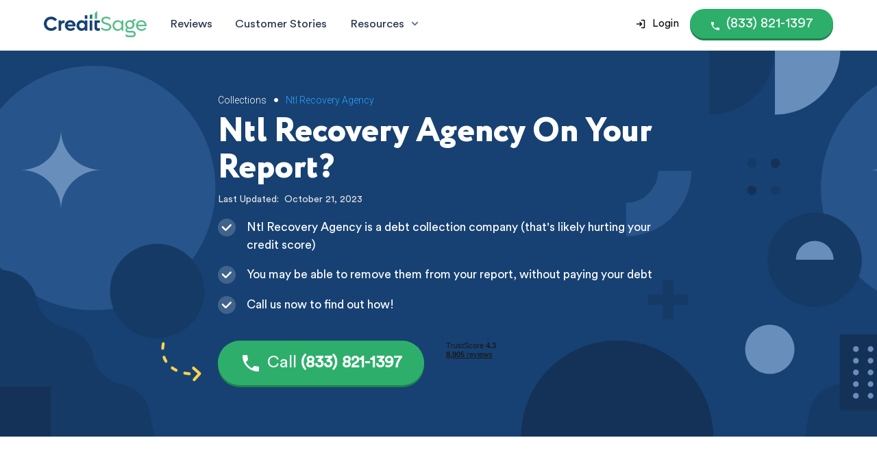

--- FILE ---
content_type: text/html; charset=utf-8
request_url: https://www.creditsage.com/collections/ntl-recovery-agency
body_size: 8534
content:
<!DOCTYPE html><!-- Last Published: Mon Jan 19 2026 07:05:17 GMT+0000 (Coordinated Universal Time) --><html data-wf-domain="www.creditsage.com" data-wf-page="62250ff29788231a3df59477" data-wf-site="62106803d0d13f4296bbf95b" lang="en" data-wf-collection="62250ff29788234e54f59472" data-wf-item-slug="ntl-recovery-agency"><head><meta charset="utf-8"/><title>How To Remove Ntl Recovery Agency From Your Report, 2023</title><meta content="Ntl Recovery Agency is likely on your credit report as a &quot;collections&quot; account. Learn how to remove them, today!" name="description"/><meta content="width=device-width, initial-scale=1" name="viewport"/><link href="https://cdn.prod.website-files.com/62106803d0d13f4296bbf95b/css/creditsage-com.shared.a82ee35d4.min.css" rel="stylesheet" type="text/css" integrity="sha384-qC7jXUkKTsF7/V/eR03BsqNXAjTKCBadK+g00G3FxC1gwW6Sx9DtgkQJ2Fek3Ajd" crossorigin="anonymous"/><link href="https://fonts.googleapis.com" rel="preconnect"/><link href="https://fonts.gstatic.com" rel="preconnect" crossorigin="anonymous"/><script src="https://ajax.googleapis.com/ajax/libs/webfont/1.6.26/webfont.js" type="text/javascript"></script><script type="text/javascript">WebFont.load({  google: {    families: ["Montserrat:100,100italic,200,200italic,300,300italic,400,400italic,500,500italic,600,600italic,700,700italic,800,800italic,900,900italic","Open Sans:300,300italic,400,400italic,600,600italic,700,700italic,800,800italic","Roboto:100,100italic,300,300italic,regular,italic,500,500italic,700,700italic,900,900italic"]  }});</script><script type="text/javascript">!function(o,c){var n=c.documentElement,t=" w-mod-";n.className+=t+"js",("ontouchstart"in o||o.DocumentTouch&&c instanceof DocumentTouch)&&(n.className+=t+"touch")}(window,document);</script><link href="https://cdn.prod.website-files.com/62106803d0d13f4296bbf95b/6238e303943aa1782abf5c24_favicon.png" rel="shortcut icon" type="image/x-icon"/><link href="https://cdn.prod.website-files.com/62106803d0d13f4296bbf95b/6238e305a44850e4bfd13073_webclip.png" rel="apple-touch-icon"/><!-- Google Tag Manager -->
<script>(function(w,d,s,l,i){w[l]=w[l]||[];w[l].push({'gtm.start':
new Date().getTime(),event:'gtm.js'});var f=d.getElementsByTagName(s)[0],
j=d.createElement(s),dl=l!='dataLayer'?'&l='+l:'';j.async=true;j.src=
'https://www.googletagmanager.com/gtm.js?id='+i+dl;f.parentNode.insertBefore(j,f);
})(window,document,'script','dataLayer','GTM-P4W7W4T');</script>
<!-- End Google Tag Manager -->

<!-- TrustBox script -->
<script type="text/javascript" src="//widget.trustpilot.com/bootstrap/v5/tp.widget.bootstrap.min.js" async></script>
<!-- End TrustBox script -->

<!-- Conversion Pixel for [lead]- DO NOT MODIFY --><img src="https://arttrk.com/pixel/?ad_log=referer&action=lead&pixid=6c1d5d43-b8ae-4319-8eb6-895cf475ee82" width="1" height="1" border="0" style="position: absolute"><!-- End of Conversion Pixel --><script type="application/ld+json">
{ 
 "@context": "http://schema.org", 
 "@type": "BlogPosting",
 "headline": "Ntl Recovery Agency On Your Report?",
 "editor": "Ashley Astors", 
 "genre": "Credit Repair", 
 "keywords": "Ntl Recovery Agency", 
 "publisher": "Credit Sage LLC",
 "url": "https://www.creditsage.com/collections/ntl-recovery-agency",
 "datePublished": "Oct 14, 2024",
 "dateCreated": "Aug 23, 2022",
 "dateModified": "Oct 21, 2023",
 "description": "Ntl Recovery Agency is likely on your credit report as a collections account. Learn how to remove them, today!",
 "articleBody": "What Is Ntl Recovery Agency On My Credit Report?
Ntl Recovery Agency is a debt collection agency. If you are seeing them on your credit report, it likely means they have purchased your debt from a creditor and are (or will be) attempting to collect it from you.

Is Ntl Recovery Agency A Debt Collection Agency?
Yes, Ntl Recovery Agency is a debt collection agency. They buy debt from a number of different creditors that no longer wish to attempt to collect the amount themselves (also known as a charge-off).

Ntl Recovery Agency may attempt to reach out via mail or phone calls (demanding payment). The worst part is a collections account will now be seen on your credit report. This hurts your score, as well as reducing your chances of getting approved for a loan or other important financial event.

But it’s not all bad news! We may be able to help you with this account. Call us today to find out more.

Who Does Ntl Recovery Agency Collect For?
Ntl Recovery Agency purchases debt from a range of different creditors. The information isn’t always publicly available and is constantly changing, so it’s difficult to provide an accurate and up-to-date list.

Does Ntl Recovery Agency Hurt My Credit Score?
Yes, it is highly likely having Tek Collect on your credit report is damaging your score significantly.
How Do I Remove Ntl Recovery Agency From My Credit Report?
To be eligible to remove Ntl Recovery Agency from your credit report, you typically need to meet the following requirements:

Any information on the account is incorrect
Any information on the account is error’d
Any information on the account is fraudulent
And is not (or cannot be) fixed in an appropriate amount of time
According to a study by the U.S. PIRGs, 79% of credit reports contain mistakes or serious errors. Going after these types of accounts for our clients is our specialty.

Should I Pay For Delete With Ntl Recovery Agency?
Paying off Ntl Recovery Agency to have credit bureaus delete it from your report sounds like a good idea. Theres one major problem. Paying a debt in collections changes your credit report status from unpaid to paid, but the collection remains on your report for 7 years (from the date of first delinquency). This means your credit is still damaged.

Should I Negotiate A Settlement With Ntl Recovery Agency?
Settling your debt with Ntl Recovery Agency could go both ways. It may help your score, but it may also hurt your score. Many variables impact the end result. There is a better path to a good result. Work with a company that is able to review these accounts for you (like Credit Sage), and if any issues with the account exist you may have it removed all together (and never have to hear from them again).

Is Ntl Recovery Agency Legit, Fake Or A Scam?
Ntl Recovery Agency is a legitimate company. They arent fake or trying to scam you. But it is likely they are spam calling you trying to collect a debt. One of the best ways to deal with this is to dispute and remove unvalidated debts.
Why Do Ntl Recovery Agency Keep Calling Me?
Ntl Recovery Agency continues to call and attempt to collect a debt. The best thing you can do is ignore their calls and speak with a company that can help you get it removed (like Credit Sage).

How To Get Ntl Recovery Agency To Stop Calling Me?
As we’ve mentioned above, Ntl Recovery Agency will be calling you to attempt to collect a debt. The best thing you can do to stop this is speak with a company that can help you get them removed from your credit report, like Credit Sage. Once they are off your credit report, you won’t have to hear from them again.

Ntl Recovery Agency Reviews And Complaints
Ntl Recovery Agency has terrible BBB reviews. This may come from their repeated calls and letters to consumers trying to collect their debt.

Will Ntl Recovery Agency Try Suing Or Garnishing My Wages?
Ntl Recovery Agency suing would be a very unlikely situation. In rare cases it may happen, but it certainly is not the norm. State and federal laws place limits or exemptions that apply to bank and wage garnishments.

We strongly recommend calling us, we’ll help determine the likelihood of a lawsuit, but also provide you next steps in getting this collection removed.
Does Ntl Recovery Agency Accept A Goodwill Letter To Remove My Collection/Charge-Off?
Based on our years of experience dealing with companies like this, Ntl Recovery Agency does not accept goodwill letters to remove collection accounts or charge offs.

What Are My Rights When Dealing With Ntl Recovery Agency?
You have the right to dispute any of your debt that Ntl Recovery Agency has purchased. Ntl Recovery Agency is governed by the Fair Debt Collection Practices Act (or FDCPA) and the Fair Credit Reporting Act (or FCRA). While these acts seem very complicated, they provide a great deal of power to the consumer if you know how to use it properly.

What Is Ntl Recovery Agency Phone Number?
You likely want to call Credit Sage before deciding whether or not to call Ntl Recovery Agency. The reason? You may not want to pay Ntl Recovery Agency debt, especially if it is inaccurate. Paying it off could hurt your score.

Get Ntl Recovery Agency Removed From Your Report, Today!
In most cases, we recommend speaking with a Credit Repair professional to analyze your credit report before you attempt to settle any debt. The main reason? Settling your debt may actually hurt your score.",
   "author": {
    "@type": "Person",
    "name": "Ashley Astors"
  }
 }
</script></head><body><div class="css w-embed"><style>
  .rich-templete.rich-templete_hero li:before {
    content: '';
    display: inline-block;
    position: absolute;
    height: 1.5em;
    left: 0;
    margin-top: 0em;
    width: 1.5em;
    background-image: url(https://cdn.prod.website-files.com/62106803d0d13f4296bbf95b/628fc9edf54d39af52c368bb_check_rich.svg);
    background-size: contain;
    background-repeat: no-repeat;
    margin-right: 0em;
  }

	.rich-templete.rich-templete_hero ul {
  	list-style: none;
    margin-top: -0.25em;
  }
  
  ul {
    padding-left: 3em;
    position: relative;
  }
  .nav-dropdown-wrp:hover .dropdown-list {
  	display: block;
  }
</style></div><header class="sct sct_header"><div class="sct__cnt"><div class="nav-wrp"><div class="nav-top"><a aria-label="Credit Sage Logo" href="/" class="w-inline-block"><img src="https://cdn.prod.website-files.com/62106803d0d13f4296bbf95b/6285d5212498df4f3a5306eb_creditsage.svg" loading="lazy" alt="Credit Sage logo" class="logo-header"/></a><div data-w-id="b694eec7-edf5-ca7d-23f4-cdbb1076c8ee" data-is-ix2-target="1" class="ic-menu" data-animation-type="lottie" data-src="https://cdn.prod.website-files.com/62106803d0d13f4296bbf95b/628779526f77d34891af504e_menu.json" data-loop="0" data-direction="1" data-autoplay="0" data-renderer="svg" data-default-duration="0.4166666666666667" data-duration="0" data-ix2-initial-state="0"></div></div><nav class="nav-list"><div class="links-wrp"><a href="/customer-reviews" class="lnk-header">Reviews</a><a href="/customer-stories" class="lnk-header">Customer Stories</a><div class="nav-dropdown-wrp"><div class="lnk-header lnk-header_resources-title">Resources</div><div class="ic ic_dropdown w-embed"><svg viewBox="0 0 12 12" fill="none" xmlns="http://www.w3.org/2000/svg">
<path d="M2 4L6 8L10 4" stroke="currentColor" stroke-width="2" stroke-linecap="round" stroke-linejoin="round"/>
</svg></div><div class="dropdown-list"><a href="/resources/collections" class="lnk-header lnk-header_dropdown">Collection Companies</a><a href="/resources/debt-collector-numbers" class="lnk-header lnk-header_dropdown">Debt Collector Numbers</a></div></div></div><div class="btns-wrp"><a href="https://customers.creditsage.com/" target="_blank" class="btn btn-login w-inline-block"><div class="ic ic_btn ic_btn-header w-embed"><svg xmlns="http://www.w3.org/2000/svg" viewBox="0 0 256 256"><rect width="256" height="256" fill="none"/><line x1="24" y1="128" x2="136" y2="128" fill="none" stroke="currentColor" stroke-linecap="round" stroke-linejoin="round" stroke-width="24"/><polyline points="96 88 136 128 96 168" fill="none" stroke="currentColor" stroke-linecap="round" stroke-linejoin="round" stroke-width="24"/><path d="M136,40h56a8,8,0,0,1,8,8V208a8,8,0,0,1-8,8H136" fill="none" stroke="currentColor" stroke-linecap="round" stroke-linejoin="round" stroke-width="24"/></svg></div><div nf-el="phone" class="btn-txt is--login w-embed">Login</div></a><a nf-el="call" aria-label="Call (855) 777-6580" href="tel:+18338211397" class="btn btn_small btn_small_green w-inline-block"><div class="ic ic_btn ic_btn-header w-embed"><svg viewBox="0 0 32 32" fill="none" xmlns="http://www.w3.org/2000/svg">
<path d="M8.83333 14.3933C10.7533 18.1667 13.84 21.2533 17.62 23.1733L20.5533 20.2333C20.92 19.8667 21.4467 19.76 21.9067 19.9067C23.4 20.4 25.0067 20.6667 26.6667 20.6667C27.4067 20.6667 28 21.26 28 22V26.6667C28 27.4067 27.4067 28 26.6667 28C14.1467 28 4 17.8533 4 5.33333C4 4.59333 4.6 4 5.33333 4H10C10.74 4 11.3333 4.59333 11.3333 5.33333C11.3333 6.99333 11.6 8.6 12.0933 10.0933C12.24 10.5533 12.1333 11.08 11.7667 11.4467L8.83333 14.3933Z" fill="currentColor"/>
</svg></div><div nf-el="phone" class="btn-txt w-embed">(833) 821-1397</div></a></div></nav></div></div><div class="css w-embed"><style>
  .nav-dropdown-wrp:hover .dropdown-list {
    display: block;
  }
</style></div></header><section class="sct sct_template-hero"><div class="sct__cnt sct__cnt_template"><div class="w-embed"><div itemscope itemtype="http://schema.org/BreadcrumbList">
  <div class="breadcrumbs--wrapper" itemscope itemtype="http://schema.org/ListItem" itemprop="itemListElement">
    <a itemprop="item" href="/resources/collections" class="breadcrumbs--link txt-white">
      <span itemprop="name">Collections</span>
      <meta itemprop="position" content="1"/>
    </a>
    <div class="breadcrumbs--bullet">•</div>
    <a itemprop="item" href="/collections/ntl-recovery-agency" aria-current="page" class="breadcrumbs--link w--current">
      <span itemprop="name">Ntl Recovery Agency</span>
      <meta itemprop="position" content="1"/>
    </a>
  </div>
</div></div><div class="w-embed"><h1 class="txt-blog-heading">Ntl Recovery Agency On Your Report?</h1></div><div class="date_wrapper"><div class="last-updated">Last Updated:  </div><div class="last-updated">October 21, 2023</div></div><div class="rich-templete rich-templete_hero w-embed"><ul>
	<li>Ntl Recovery Agency is a debt collection company (that's likely hurting your credit score)</li>
  <li>You may be able to remove them from your report, without paying your debt</li>
  <li>Call us now to find out how!</li>
</ul></div><div class="btn-wrp"><div class="btn-description btn-description_lp"><img src="https://cdn.prod.website-files.com/62106803d0d13f4296bbf95b/628fca5c5170ade12603f8a6_arrow_template.svg" loading="lazy" alt="" class="img-arrow-template"/></div><a href="tel:(833)821-1397" class="btn btn_green w-inline-block"><div class="ic ic_btn w-embed"><svg viewBox="0 0 32 32" fill="none" xmlns="http://www.w3.org/2000/svg">
<path d="M8.83333 14.3933C10.7533 18.1667 13.84 21.2533 17.62 23.1733L20.5533 20.2333C20.92 19.8667 21.4467 19.76 21.9067 19.9067C23.4 20.4 25.0067 20.6667 26.6667 20.6667C27.4067 20.6667 28 21.26 28 22V26.6667C28 27.4067 27.4067 28 26.6667 28C14.1467 28 4 17.8533 4 5.33333C4 4.59333 4.6 4 5.33333 4H10C10.74 4 11.3333 4.59333 11.3333 5.33333C11.3333 6.99333 11.6 8.6 12.0933 10.0933C12.24 10.5533 12.1333 11.08 11.7667 11.4467L8.83333 14.3933Z" fill="currentColor"/>
</svg></div><div class="btn-txt">Call <strong>(833) 821-1397</strong></div><div class="btn-txt btn-txt_mob">Tap To Call</div></a><div class="tustpilot-wrp tustpilot-wrp_hero w-embed"><!-- TrustBox widget - Mini -->
<div class="trustpilot-widget" data-locale="en-US" data-template-id="53aa8807dec7e10d38f59f32" data-businessunit-id="625af235c976acfa480a1051" data-style-height="88" data-style-width="150" data-theme="dark">
  <a href="https://www.trustpilot.com/review/creditsage.com" target="_blank" rel="noopener">Trustpilot</a>
</div>
<!-- End TrustBox widget --></div></div></div></section><article class="sct"><div class="sct__cnt sct__cnt_template"><div class="rich-templete rich-templete_txt w-richtext"><h2>What Is Ntl Recovery Agency On My Credit Report?</h2><p>Ntl Recovery Agency is a debt collection agency. If you are seeing them on your credit report, it likely means they have purchased your debt from a creditor and are (or will be) attempting to collect it from you.</p><h2>Is Ntl Recovery Agency A Debt Collection Agency?</h2><p>Yes, Ntl Recovery Agency is a debt collection agency. They buy debt from a number of different creditors that no longer wish to attempt to collect the amount themselves (also known as a &quot;charge-off&quot;).</p><p>Ntl Recovery Agency may attempt to reach out via mail or phone calls (demanding payment). The worst part is a collections account will now be seen on your credit report. This hurts your score, as well as reducing your chances of getting approved for a loan or other important financial event.</p><p>But it’s not all bad news! We may be able to help you with this account. Call us today to find out more.</p><h2>Who Does Ntl Recovery Agency Collect For?</h2><p>Ntl Recovery Agency purchases debt from a range of different creditors. The information isn’t always publicly available and is constantly changing, so it’s difficult to provide an accurate and up-to-date list.</p><h2>Does Ntl Recovery Agency Hurt My Credit Score?</h2><p>Yes, it is highly likely having Ntl Recovery Agency on your credit report is damaging your score significantly.</p></div><div class="rich-cta-wrp"><div class="w-embed"><h3 class="h3-rich-cta">Looking for help with Ntl Recovery Agency?</h3></div><div class="btn-wrp btn-wrp_cta"><a href="tel:(833)821-1397" class="btn btn_green w-inline-block"><div class="ic ic_btn w-embed"><svg viewBox="0 0 32 32" fill="none" xmlns="http://www.w3.org/2000/svg">
<path d="M8.83333 14.3933C10.7533 18.1667 13.84 21.2533 17.62 23.1733L20.5533 20.2333C20.92 19.8667 21.4467 19.76 21.9067 19.9067C23.4 20.4 25.0067 20.6667 26.6667 20.6667C27.4067 20.6667 28 21.26 28 22V26.6667C28 27.4067 27.4067 28 26.6667 28C14.1467 28 4 17.8533 4 5.33333C4 4.59333 4.6 4 5.33333 4H10C10.74 4 11.3333 4.59333 11.3333 5.33333C11.3333 6.99333 11.6 8.6 12.0933 10.0933C12.24 10.5533 12.1333 11.08 11.7667 11.4467L8.83333 14.3933Z" fill="currentColor"/>
</svg></div><div class="btn-txt">Call <strong>(833) 821-1397</strong></div><div class="btn-txt btn-txt_mob">Tap To Call</div></a><div class="btn-description btn-description_cta"><img src="https://cdn.prod.website-files.com/62106803d0d13f4296bbf95b/628fca5c5170ade12603f8a6_arrow_template.svg" loading="lazy" alt="" class="img-arrow-template img-arrow-template_cta"/></div><div class="tustpilot-wrp tustpilot-wrp_white w-embed"><!-- TrustBox widget - Mini -->
<div class="trustpilot-widget" data-locale="en-US" data-template-id="53aa8807dec7e10d38f59f32" data-businessunit-id="625af235c976acfa480a1051" data-style-height="88" data-style-width="150" data-theme="dark">
  <a href="https://www.trustpilot.com/review/creditsage.com" target="_blank" rel="noopener">Trustpilot</a>
</div>
<!-- End TrustBox widget --></div></div></div><div class="rich-templete w-richtext"><h2>How Do I Remove Ntl Recovery Agency From My Credit Report?</h2><p>To be eligible to remove Ntl Recovery Agency from your credit report, you typically need to meet the following requirements:</p><ul role="list">	<li>Any information on the account is incorrect</li>	<li>Any information on the account is error’d</li>	<li>Any information on the account is fraudulent</li>	<li>And is not (or cannot be) fixed in an appropriate amount of time</li></ul><p>According to a study by the U.S. PIRGs, 79% of credit reports contain mistakes or serious errors. Going after these types of accounts for our clients is our specialty.</p><h2>Should I Pay For Delete With Ntl Recovery Agency?</h2><p>Paying off Ntl Recovery Agency to have credit bureaus delete it from your report sounds like a good idea. There&#x27;s one major problem. Paying a debt in collections changes your credit report status from &#x27;unpaid&#x27; to &#x27;paid&#x27;, but the collection remains on your report for 7 years (from the date of first delinquency). This means your credit is still damaged.</p><h2>Should I Negotiate A Settlement With Ntl Recovery Agency?</h2><p>Settling your debt with Ntl Recovery Agency could go both ways. It may help your score, but it may also hurt your score. Many variables impact the end result. There is a better path to a good result. Work with a company that is able to review these accounts for you (like Credit Sage), and if any issues with the account exist you may have it removed all together (and never have to hear from them again).</p><h2>Is Ntl Recovery Agency Legit, Fake Or A Scam?</h2><p>Ntl Recovery Agency is a legitimate company. They aren’t fake or trying to scam you. But it is likely they are spam calling you trying to collect a debt. One of the best ways to deal with this is to dispute and remove unvalidated debts.</p></div><div class="rich-cta-wrp"><div class="w-embed"><h3 class="h3-rich-cta">Looking for help with Ntl Recovery Agency?</h3></div><div class="btn-wrp btn-wrp_cta"><a href="tel:(833)821-1397" class="btn btn_green w-inline-block"><div class="ic ic_btn w-embed"><svg viewBox="0 0 32 32" fill="none" xmlns="http://www.w3.org/2000/svg">
<path d="M8.83333 14.3933C10.7533 18.1667 13.84 21.2533 17.62 23.1733L20.5533 20.2333C20.92 19.8667 21.4467 19.76 21.9067 19.9067C23.4 20.4 25.0067 20.6667 26.6667 20.6667C27.4067 20.6667 28 21.26 28 22V26.6667C28 27.4067 27.4067 28 26.6667 28C14.1467 28 4 17.8533 4 5.33333C4 4.59333 4.6 4 5.33333 4H10C10.74 4 11.3333 4.59333 11.3333 5.33333C11.3333 6.99333 11.6 8.6 12.0933 10.0933C12.24 10.5533 12.1333 11.08 11.7667 11.4467L8.83333 14.3933Z" fill="currentColor"/>
</svg></div><div class="btn-txt">Call <strong>(833) 821-1397</strong></div><div class="btn-txt btn-txt_mob">Tap To Call</div></a><div class="btn-description btn-description_cta"><img src="https://cdn.prod.website-files.com/62106803d0d13f4296bbf95b/628fca5c5170ade12603f8a6_arrow_template.svg" loading="lazy" alt="" class="img-arrow-template img-arrow-template_cta"/></div><div class="tustpilot-wrp tustpilot-wrp_white w-embed"><!-- TrustBox widget - Mini -->
<div class="trustpilot-widget" data-locale="en-US" data-template-id="53aa8807dec7e10d38f59f32" data-businessunit-id="625af235c976acfa480a1051" data-style-height="88" data-style-width="150" data-theme="dark">
  <a href="https://www.trustpilot.com/review/creditsage.com" target="_blank" rel="noopener">Trustpilot</a>
</div>
<!-- End TrustBox widget --></div></div></div><div class="rich-templete w-richtext"><h2>Why Do Ntl Recovery Agency Keep Calling Me?</h2><p>Ntl Recovery Agency continues to call and attempt to collect a debt. The best thing you can do is ignore their calls and speak with a company that can help you get it removed (like Credit Sage).</p><h2>How To Get Ntl Recovery Agency To Stop Calling Me?</h2><p>As we’ve mentioned above, Ntl Recovery Agency will be calling you to attempt to collect a debt. The best thing you can do to stop this is speak with a company that can help you get them removed from your credit report, like Credit Sage. Once they are off your credit report, you won’t have to hear from them again.</p><h2>Ntl Recovery Agency Reviews And Complaints</h2><p>Ntl Recovery Agency has terrible BBB reviews. This may come from their repeated calls and letters to consumers trying to collect their debt.</p><h2>Will Ntl Recovery Agency Try Suing Or Garnishing My Wages?</h2><p>Ntl Recovery Agency suing would be a very unlikely situation. In rare cases it may happen, but it certainly isn’t the norm. State and federal laws place limits or &#x27;exemptions&#x27; that apply to bank and wage garnishments.</p><p>We strongly recommend calling us, we’ll help determine the likelihood of a lawsuit, but also provide you next steps in getting this collection removed.</p></div><div class="rich-cta-wrp"><div class="w-embed"><h3 class="h3-rich-cta">Looking for help with Ntl Recovery Agency?</h3></div><div class="btn-wrp btn-wrp_cta"><a href="tel:(833)821-1397" class="btn btn_green w-inline-block"><div class="ic ic_btn w-embed"><svg viewBox="0 0 32 32" fill="none" xmlns="http://www.w3.org/2000/svg">
<path d="M8.83333 14.3933C10.7533 18.1667 13.84 21.2533 17.62 23.1733L20.5533 20.2333C20.92 19.8667 21.4467 19.76 21.9067 19.9067C23.4 20.4 25.0067 20.6667 26.6667 20.6667C27.4067 20.6667 28 21.26 28 22V26.6667C28 27.4067 27.4067 28 26.6667 28C14.1467 28 4 17.8533 4 5.33333C4 4.59333 4.6 4 5.33333 4H10C10.74 4 11.3333 4.59333 11.3333 5.33333C11.3333 6.99333 11.6 8.6 12.0933 10.0933C12.24 10.5533 12.1333 11.08 11.7667 11.4467L8.83333 14.3933Z" fill="currentColor"/>
</svg></div><div class="btn-txt">Call <strong>(833) 821-1397</strong></div><div class="btn-txt btn-txt_mob">Tap To Call</div></a><div class="btn-description btn-description_cta"><img src="https://cdn.prod.website-files.com/62106803d0d13f4296bbf95b/628fca5c5170ade12603f8a6_arrow_template.svg" loading="lazy" alt="" class="img-arrow-template img-arrow-template_cta"/></div><div class="tustpilot-wrp tustpilot-wrp_white w-embed"><!-- TrustBox widget - Mini -->
<div class="trustpilot-widget" data-locale="en-US" data-template-id="53aa8807dec7e10d38f59f32" data-businessunit-id="625af235c976acfa480a1051" data-style-height="88" data-style-width="150" data-theme="dark">
  <a href="https://www.trustpilot.com/review/creditsage.com" target="_blank" rel="noopener">Trustpilot</a>
</div>
<!-- End TrustBox widget --></div></div></div><div class="rich-templete w-richtext"><h2>Does Ntl Recovery Agency Accept A Goodwill Letter To Remove My Collection/Charge-Off?</h2><p>Based on our years of experience dealing with companies like this, Ntl Recovery Agency does not accept goodwill letters to remove collection accounts or charge offs. </p><h2>What Are My Rights When Dealing With Ntl Recovery Agency?</h2><p>You have the right to dispute any of your debt that Ntl Recovery Agency has purchased. Ntl Recovery Agency is governed by the Fair Debt Collection Practices Act (or FDCPA) and the Fair Credit Reporting Act (or FCRA). While these acts seem very complicated, they provide a great deal of power to the consumer if you know how to use it properly.</p><h2>What Is Ntl Recovery Agency Phone Number?</h2><p>You likely want to call Credit Sage before deciding whether or not to call Ntl Recovery Agency. The reason? You may not want to pay Ntl Recovery Agency debt, especially if it&#x27;s inaccurate. Paying it off could hurt your score.</p><h2>Get Ntl Recovery Agency Removed From Your Report, Today!</h2><p>In most cases, we recommend speaking with a Credit Repair professional to analyze your credit report before you attempt to settle any debt. The main reason? Settling your debt may actually hurt your score.</p></div><div class="w-condition-invisible w-dyn-bind-empty w-video w-embed"></div><div style="padding-top:56.17021276595745%" class="w-video w-embed"><iframe class="embedly-embed" src="//cdn.embedly.com/widgets/media.html?src=https%3A%2F%2Fwww.youtube.com%2Fembed%2Fprh8AZJ1H6E%3Ffeature%3Doembed&display_name=YouTube&url=https%3A%2F%2Fwww.youtube.com%2Fwatch%3Fv%3Dprh8AZJ1H6E&image=https%3A%2F%2Fi.ytimg.com%2Fvi%2Fprh8AZJ1H6E%2Fhqdefault.jpg&key=96f1f04c5f4143bcb0f2e68c87d65feb&type=text%2Fhtml&schema=youtube" scrolling="no" allowfullscreen title="How To Remove Collections From Your Credit Report (WITHOUT Paying Your Debt!)"></iframe></div><div class="rich-cta-wrp"><div class="w-embed"><h3 class="h3-rich-cta">Looking for help with Ntl Recovery Agency?</h3></div><div class="btn-wrp btn-wrp_cta"><a href="tel:(833)821-1397" class="btn btn_green w-inline-block"><div class="ic ic_btn w-embed"><svg viewBox="0 0 32 32" fill="none" xmlns="http://www.w3.org/2000/svg">
<path d="M8.83333 14.3933C10.7533 18.1667 13.84 21.2533 17.62 23.1733L20.5533 20.2333C20.92 19.8667 21.4467 19.76 21.9067 19.9067C23.4 20.4 25.0067 20.6667 26.6667 20.6667C27.4067 20.6667 28 21.26 28 22V26.6667C28 27.4067 27.4067 28 26.6667 28C14.1467 28 4 17.8533 4 5.33333C4 4.59333 4.6 4 5.33333 4H10C10.74 4 11.3333 4.59333 11.3333 5.33333C11.3333 6.99333 11.6 8.6 12.0933 10.0933C12.24 10.5533 12.1333 11.08 11.7667 11.4467L8.83333 14.3933Z" fill="currentColor"/>
</svg></div><div class="btn-txt">Call <strong>(833) 821-1397</strong></div><div class="btn-txt btn-txt_mob">Tap To Call</div></a><div class="btn-description btn-description_cta"><img src="https://cdn.prod.website-files.com/62106803d0d13f4296bbf95b/628fca5c5170ade12603f8a6_arrow_template.svg" loading="lazy" alt="" class="img-arrow-template img-arrow-template_cta"/></div><div class="tustpilot-wrp tustpilot-wrp_white w-embed"><!-- TrustBox widget - Mini -->
<div class="trustpilot-widget" data-locale="en-US" data-template-id="53aa8807dec7e10d38f59f32" data-businessunit-id="625af235c976acfa480a1051" data-style-height="88" data-style-width="150" data-theme="dark">
  <a href="https://www.trustpilot.com/review/creditsage.com" target="_blank" rel="noopener">Trustpilot</a>
</div>
<!-- End TrustBox widget --></div></div></div></div></article><section class="sct sct_cta"><div class="sct__cnt sct__cnt_card-shadow sct__cnt_cta"><div class="img-cta"></div><div class="div-block"><h2>Take Your Financial Future Back Into Your Own Hands</h2><p>Speak with a live credit specialist for your free consultation, now</p><div class="btn-wrp"><a nf-el="call" href="tel:(833)821-1397" class="btn btn_green w-inline-block"><div class="ic ic_btn w-embed"><svg viewBox="0 0 32 32" fill="none" xmlns="http://www.w3.org/2000/svg">
<path d="M8.83333 14.3933C10.7533 18.1667 13.84 21.2533 17.62 23.1733L20.5533 20.2333C20.92 19.8667 21.4467 19.76 21.9067 19.9067C23.4 20.4 25.0067 20.6667 26.6667 20.6667C27.4067 20.6667 28 21.26 28 22V26.6667C28 27.4067 27.4067 28 26.6667 28C14.1467 28 4 17.8533 4 5.33333C4 4.59333 4.6 4 5.33333 4H10C10.74 4 11.3333 4.59333 11.3333 5.33333C11.3333 6.99333 11.6 8.6 12.0933 10.0933C12.24 10.5533 12.1333 11.08 11.7667 11.4467L8.83333 14.3933Z" fill="currentColor"/>
</svg></div><div nf-element="phone" class="btn-txt">Call <strong nf-el="phone">(833) 821-1397</strong></div><div class="btn-txt btn-txt_mob">Tap To Call</div></a><div class="tustpilot-wrp tustpilot-wrp_cta-footer w-embed"><!-- TrustBox widget - Mini -->
<div class="trustpilot-widget" data-locale="en-US" data-template-id="53aa8807dec7e10d38f59f32" data-businessunit-id="625af235c976acfa480a1051" data-style-height="88" data-style-width="150" data-theme="light">
  <a href="https://www.trustpilot.com/review/creditsage.com" target="_blank" rel="noopener">Trustpilot</a>
</div>
<!-- End TrustBox widget --></div></div></div></div></section><footer class="sct sct_footer"><div class="sct__cnt sct__cnt_footer"><div class="footer-grid"><div id="w-node-_2a59fb10-d6af-cfcc-ed7e-22effdc8b223-fdc8b220" class="footer-col footer-col_first"><img src="https://cdn.prod.website-files.com/62106803d0d13f4296bbf95b/6285d5212498df4f3a5306eb_creditsage.svg" loading="lazy" alt="Credit Sage logo"/><p class="footer-small">Dedicated to helping everyday Americans achieve their credit goals, one error at a time.<br/><br/>Credit Consultants:<br/>- Monday-Friday: 7am-8pm EST<br/>- Saturday-Sunday: 10am-6pm EST<br/><br/>Customer Service:<br/>- Monday-Friday: 9am-8pm EST</p></div><div class="footer-col"><a href="tel:(855)777-6580" class="footer-link"><strong>Customer Service: (855) 777-6580</strong></a><a href="tel:(833)821-1397" class="footer-link"><strong>Credit Experts: (833) 821-1397</strong></a><a href="mailto:hello@creditsage.com" class="footer-link">hello@creditsage.com</a><a href="/legal/terms-of-service-privacy" class="footer-link">Terms &amp; Privacy</a><div class="platform-wrp platform-wrp_payments"><img src="https://cdn.prod.website-files.com/62106803d0d13f4296bbf95b/628663ebb001854964e29e9b_visa.png" loading="lazy" alt="" class="img-payment"/><img src="https://cdn.prod.website-files.com/62106803d0d13f4296bbf95b/628663f50973a002a853b970_mc.png" loading="lazy" alt="" class="img-payment"/><img src="https://cdn.prod.website-files.com/62106803d0d13f4296bbf95b/628663fd3e556bc5f7b0cc81_ax.png" loading="lazy" alt="" class="img-payment"/></div></div><div class="footer-col"><a href="/resources/collections" class="footer-link">Collections</a><a href="/resources/debt-collector-numbers" class="footer-link">Debt Collector Numbers</a></div></div><p class="txt-footer">© 2025 Credit Sage LLC. All rights reserved. 2093 Philadelphia Pike Ste 5702 Claymont, DE 19703. Credit Sage is not a law firm, does not offer legal advice, and is not a substitute for legal services. When it comes to debt and credit issues you should always reach out to a local attorney in your area regardless of the use of Credit Sage. Credit Sage does not guarantee removal of verifiable tradelines or make promise(s) of any specific outcome whatsoever. Credit Sage challenges erroneous information with the goal of a healthy, error-free credit report for its clientele. Individual results may vary.</p></div></footer><script src="https://d3e54v103j8qbb.cloudfront.net/js/jquery-3.5.1.min.dc5e7f18c8.js?site=62106803d0d13f4296bbf95b" type="text/javascript" integrity="sha256-9/aliU8dGd2tb6OSsuzixeV4y/faTqgFtohetphbbj0=" crossorigin="anonymous"></script><script src="https://cdn.prod.website-files.com/62106803d0d13f4296bbf95b/js/creditsage-com.schunk.e0c428ff9737f919.js" type="text/javascript" integrity="sha384-ar82P9eriV3WGOD8Lkag3kPxxkFE9GSaSPalaC0MRlR/5aACGoFQNfyqt0dNuYvt" crossorigin="anonymous"></script><script src="https://cdn.prod.website-files.com/62106803d0d13f4296bbf95b/js/creditsage-com.deed0514.c1e8c13a20960f50.js" type="text/javascript" integrity="sha384-k1CvkdgNTVsy55KR6MHxQ1zrYhLL/Aszx9DVi6YjKAK5pZy6qQXbnLWKQzmHYJaL" crossorigin="anonymous"></script><!-- Google Tag Manager (noscript) -->
<noscript><iframe src="https://www.googletagmanager.com/ns.html?id=GTM-P4W7W4T"
height="0" width="0" style="display:none;visibility:hidden"></iframe></noscript>
<!-- End Google Tag Manager (noscript) --></body></html>